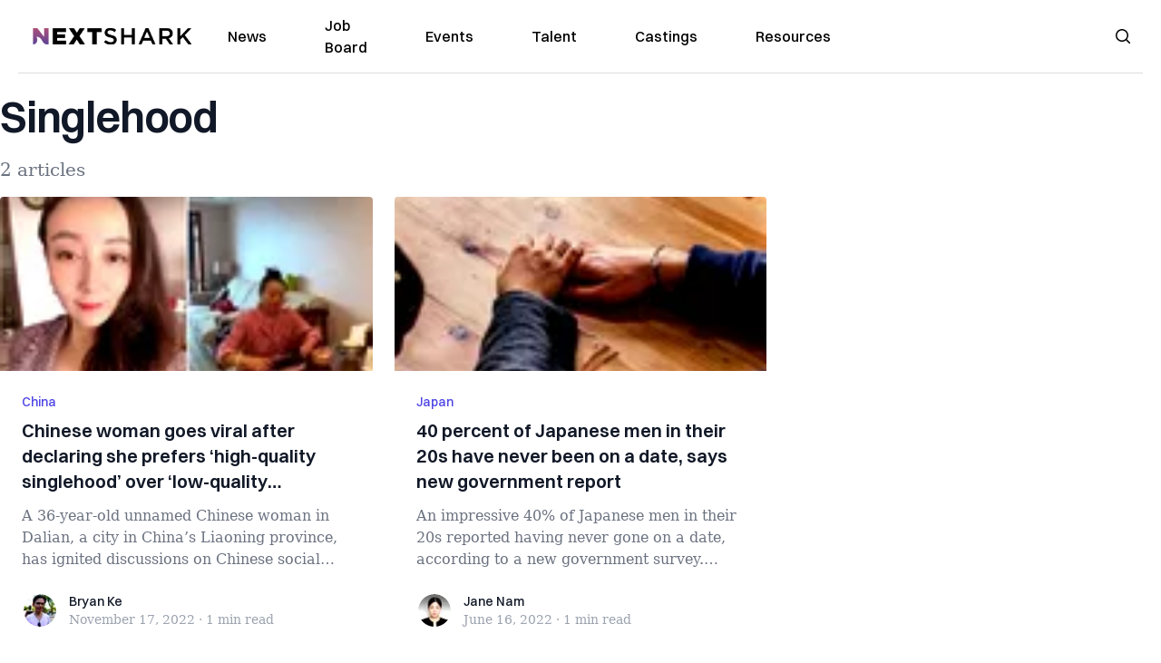

--- FILE ---
content_type: text/html; charset=utf-8
request_url: https://nextshark.com/tag/singlehood
body_size: 10753
content:
<!DOCTYPE html><html lang="en"><head><meta charSet="utf-8"/><meta name="viewport" content="width=device-width"/><meta name="msvalidate.01" content="3BE6CD44E7505CE29A57BE466E072B73" class="jsx-1789215954"/><meta name="google-site-verification" content="UA-42416856-1" class="jsx-1789215954"/><link rel="preconnect" href="https://a.pub.network/"/><link rel="preconnect" href="https://b.pub.network/"/><link rel="preconnect" href="https://c.pub.network/"/><link rel="preconnect" href="https://d.pub.network/"/><link rel="preconnect" href="https://c.amazon-adsystem.com"/><link rel="preconnect" href="https://s.amazon-adsystem.com"/><link rel="preconnect" href="https://btloader.com/"/><link rel="preconnect" href="https://api.btloader.com/"/><link rel="preconnect" href="https://confiant-integrations.global.ssl.fastly.net"/><link rel="canonical" href="https://nextshark.com/tag/singlehood"/><meta property="og:locale" content="en_US"/><meta property="og:type" content="article"/><meta property="og:title" content="singlehood Archives"/><meta property="og:url" content="https://nextshark.com/tag/singlehood"/><meta property="og:site_name" content="NextShark"/><meta name="twitter:card" content="summary_large_image"/><meta name="twitter:site" content="@nextshark"/><script type="application/ld+json" class="yoast-schema-graph">{"@context":"https://schema.org","@graph":[{"@type":"CollectionPage","@id":"https://nextshark.com/tag/singlehood","url":"https://nextshark.com/tag/singlehood","name":"singlehood Archives - NextShark","isPartOf":{"@id":"https://nextshark.com/#website"},"breadcrumb":{"@id":"https://nextshark.com/tag/singlehood#breadcrumb"},"inLanguage":"en-US"},{"@type":"BreadcrumbList","@id":"https://nextshark.com/tag/singlehood#breadcrumb","itemListElement":[{"@type":"ListItem","position":1,"name":"Home","item":"https://nextshark.com/"},{"@type":"ListItem","position":2,"name":"singlehood"}]},{"@type":"WebSite","@id":"https://nextshark.com/#website","url":"https://nextshark.com/","name":"NextShark","description":"Asian American News and Asian News","publisher":{"@id":"https://nextshark.com/#organization"},"potentialAction":[{"@type":"SearchAction","target":{"@type":"EntryPoint","urlTemplate":"https://nextshark.com/?s={search_term_string}"},"query-input":{"@type":"PropertyValueSpecification","valueRequired":true,"valueName":"search_term_string"}}],"inLanguage":"en-US"},{"@type":"Organization","@id":"https://nextshark.com/#organization","name":"NextShark","url":"https://nextshark.com/","logo":{"@type":"ImageObject","inLanguage":"en-US","@id":"https://nextshark.com/#/schema/logo/image/","url":"https://data.nextshark.com/wp-content/uploads/2014/08/NextShark_master_logo.png","contentUrl":"https://data.nextshark.com/wp-content/uploads/2014/08/NextShark_master_logo.png","width":525,"height":619,"caption":"NextShark"},"image":{"@id":"https://nextshark.com/#/schema/logo/image/"},"sameAs":["http://www.facebook.com/nextshark","https://x.com/nextshark","http://instagram.com/nextshark"]}]}</script><title>singlehood Archives - NextShark</title><link rel="preload" as="image" imageSrcSet="https://nextshark.b-cdn.net/wp-content/uploads/2022/11/Single-woman-China-770x409.jpg?width=64&amp;auto_optimize=medium&amp;quality=85 64w, https://nextshark.b-cdn.net/wp-content/uploads/2022/11/Single-woman-China-770x409.jpg?width=96&amp;auto_optimize=medium&amp;quality=85 96w, https://nextshark.b-cdn.net/wp-content/uploads/2022/11/Single-woman-China-770x409.jpg?width=128&amp;auto_optimize=medium&amp;quality=85 128w, https://nextshark.b-cdn.net/wp-content/uploads/2022/11/Single-woman-China-770x409.jpg?width=256&amp;auto_optimize=medium&amp;quality=85 256w, https://nextshark.b-cdn.net/wp-content/uploads/2022/11/Single-woman-China-770x409.jpg?width=384&amp;auto_optimize=medium&amp;quality=85 384w, https://nextshark.b-cdn.net/wp-content/uploads/2022/11/Single-woman-China-770x409.jpg?width=640&amp;auto_optimize=medium&amp;quality=85 640w, https://nextshark.b-cdn.net/wp-content/uploads/2022/11/Single-woman-China-770x409.jpg?width=768&amp;auto_optimize=medium&amp;quality=85 768w, https://nextshark.b-cdn.net/wp-content/uploads/2022/11/Single-woman-China-770x409.jpg?width=1024&amp;auto_optimize=medium&amp;quality=85 1024w, https://nextshark.b-cdn.net/wp-content/uploads/2022/11/Single-woman-China-770x409.jpg?width=1280&amp;auto_optimize=medium&amp;quality=85 1280w, https://nextshark.b-cdn.net/wp-content/uploads/2022/11/Single-woman-China-770x409.jpg?width=1536&amp;auto_optimize=medium&amp;quality=85 1536w" imageSizes="(max-width: 640px) 40vw, (max-width: 768px) 35vw, (max-width: 1024px) 15vw, 10vw" fetchPriority="high"/><link rel="preload" as="image" imageSrcSet="https://nextshark.b-cdn.net/wp-content/uploads/2022/06/JAPANESESINGLEMEN-770x409.png?width=64&amp;auto_optimize=medium&amp;quality=85 64w, https://nextshark.b-cdn.net/wp-content/uploads/2022/06/JAPANESESINGLEMEN-770x409.png?width=96&amp;auto_optimize=medium&amp;quality=85 96w, https://nextshark.b-cdn.net/wp-content/uploads/2022/06/JAPANESESINGLEMEN-770x409.png?width=128&amp;auto_optimize=medium&amp;quality=85 128w, https://nextshark.b-cdn.net/wp-content/uploads/2022/06/JAPANESESINGLEMEN-770x409.png?width=256&amp;auto_optimize=medium&amp;quality=85 256w, https://nextshark.b-cdn.net/wp-content/uploads/2022/06/JAPANESESINGLEMEN-770x409.png?width=384&amp;auto_optimize=medium&amp;quality=85 384w, https://nextshark.b-cdn.net/wp-content/uploads/2022/06/JAPANESESINGLEMEN-770x409.png?width=640&amp;auto_optimize=medium&amp;quality=85 640w, https://nextshark.b-cdn.net/wp-content/uploads/2022/06/JAPANESESINGLEMEN-770x409.png?width=768&amp;auto_optimize=medium&amp;quality=85 768w, https://nextshark.b-cdn.net/wp-content/uploads/2022/06/JAPANESESINGLEMEN-770x409.png?width=1024&amp;auto_optimize=medium&amp;quality=85 1024w, https://nextshark.b-cdn.net/wp-content/uploads/2022/06/JAPANESESINGLEMEN-770x409.png?width=1280&amp;auto_optimize=medium&amp;quality=85 1280w, https://nextshark.b-cdn.net/wp-content/uploads/2022/06/JAPANESESINGLEMEN-770x409.png?width=1536&amp;auto_optimize=medium&amp;quality=85 1536w" imageSizes="(max-width: 640px) 40vw, (max-width: 768px) 35vw, (max-width: 1024px) 15vw, 10vw" fetchPriority="high"/><meta name="next-head-count" content="25"/><script type="text/partytown">
                (function(c,l,a,r,i,t,y){
                    c[a]=c[a]||function(){(c[a].q=c[a].q||[]).push(arguments)};
                    t=l.createElement(r);t.async=1;t.src="https://www.clarity.ms/tag/"+i;
                    y=l.getElementsByTagName(r)[0];y.parentNode.insertBefore(t,y);
                })(window, document, "clarity", "script", "hjysgmp5fb");
              </script><link href="https://fonts.cdnfonts.com/css/switzer" rel="stylesheet"/><link rel="preload" href="/_next/static/media/7108afb8b1381ad1-s.p.woff2" as="font" type="font/woff2" crossorigin="anonymous" data-next-font="size-adjust"/><link rel="preload" href="/_next/static/media/9e82d62334b205f4-s.p.woff2" as="font" type="font/woff2" crossorigin="anonymous" data-next-font="size-adjust"/><link rel="preload" href="/_next/static/media/4c285fdca692ea22-s.p.woff2" as="font" type="font/woff2" crossorigin="anonymous" data-next-font="size-adjust"/><link rel="preload" href="/_next/static/media/eafabf029ad39a43-s.p.woff2" as="font" type="font/woff2" crossorigin="anonymous" data-next-font="size-adjust"/><link rel="preload" href="/_next/static/media/8888a3826f4a3af4-s.p.woff2" as="font" type="font/woff2" crossorigin="anonymous" data-next-font="size-adjust"/><link rel="preload" href="/_next/static/media/0484562807a97172-s.p.woff2" as="font" type="font/woff2" crossorigin="anonymous" data-next-font="size-adjust"/><link rel="preload" href="/_next/static/media/b957ea75a84b6ea7-s.p.woff2" as="font" type="font/woff2" crossorigin="anonymous" data-next-font="size-adjust"/><link rel="preload" href="/_next/static/media/7db6c35d839a711c-s.p.woff2" as="font" type="font/woff2" crossorigin="anonymous" data-next-font="size-adjust"/><link rel="preload" href="/_next/static/media/6245472ced48d3be-s.p.woff2" as="font" type="font/woff2" crossorigin="anonymous" data-next-font="size-adjust"/><link rel="preload" href="/_next/static/media/b27868729ad8c262-s.p.woff2" as="font" type="font/woff2" crossorigin="anonymous" data-next-font="size-adjust"/><link rel="preload" href="/_next/static/media/7e6a2e30184bb114-s.p.woff2" as="font" type="font/woff2" crossorigin="anonymous" data-next-font="size-adjust"/><link rel="preload" href="/_next/static/css/4d1118f4e30231e5.css" as="style"/><link rel="stylesheet" href="/_next/static/css/4d1118f4e30231e5.css" data-n-g=""/><noscript data-n-css=""></noscript><script defer="" nomodule="" src="/_next/static/chunks/polyfills-c67a75d1b6f99dc8.js"></script><script data-partytown-config="">
            partytown = {
              lib: "/_next/static/~partytown/"
            };
          </script><script data-partytown="">!(function(w,p,f,c){c=w[p]=w[p]||{};c[f]=(c[f]||[])})(window,'partytown','forward');/* Partytown 0.7.6 - MIT builder.io */
!function(t,e,n,i,r,o,a,d,s,c,p,l){function u(){l||(l=1,"/"==(a=(o.lib||"/~partytown/")+(o.debug?"debug/":""))[0]&&(s=e.querySelectorAll('script[type="text/partytown"]'),i!=t?i.dispatchEvent(new CustomEvent("pt1",{detail:t})):(d=setTimeout(f,1e4),e.addEventListener("pt0",w),r?h(1):n.serviceWorker?n.serviceWorker.register(a+(o.swPath||"partytown-sw.js"),{scope:a}).then((function(t){t.active?h():t.installing&&t.installing.addEventListener("statechange",(function(t){"activated"==t.target.state&&h()}))}),console.error):f())))}function h(t){c=e.createElement(t?"script":"iframe"),t||(c.setAttribute("style","display:block;width:0;height:0;border:0;visibility:hidden"),c.setAttribute("aria-hidden",!0)),c.src=a+"partytown-"+(t?"atomics.js?v=0.7.6":"sandbox-sw.html?"+Date.now()),e.body.appendChild(c)}function f(n,r){for(w(),i==t&&(o.forward||[]).map((function(e){delete t[e.split(".")[0]]})),n=0;n<s.length;n++)(r=e.createElement("script")).innerHTML=s[n].innerHTML,e.head.appendChild(r);c&&c.parentNode.removeChild(c)}function w(){clearTimeout(d)}o=t.partytown||{},i==t&&(o.forward||[]).map((function(e){p=t,e.split(".").map((function(e,n,i){p=p[i[n]]=n+1<i.length?"push"==i[n+1]?[]:p[i[n]]||{}:function(){(t._ptf=t._ptf||[]).push(i,arguments)}}))})),"complete"==e.readyState?u():(t.addEventListener("DOMContentLoaded",u),t.addEventListener("load",u))}(window,document,navigator,top,window.crossOriginIsolated);</script><script src="/js/quantcast.js" id="quantcast-consent" type="text/partytown" data-nscript="worker"></script><script src="/js/meta.js" id="meta-pixel" type="text/partytown" data-nscript="worker"></script><script src="https://www.googletagmanager.com/gtag/js?id=UA-42416856-1" id="google-tag-manager" type="text/partytown" data-nscript="worker"></script><script src="/js/gtag.js" id="gtag" type="text/partytown" data-nscript="worker"></script><script src="/_next/static/chunks/webpack-3c1695d98c928cf9.js" defer=""></script><script src="/_next/static/chunks/framework-fee8a7e75612eda8.js" defer=""></script><script src="/_next/static/chunks/main-e7b4337012efd173.js" defer=""></script><script src="/_next/static/chunks/pages/_app-c0b0c5f09df92712.js" defer=""></script><script src="/_next/static/chunks/1664-7246e58924eb0118.js" defer=""></script><script src="/_next/static/chunks/5675-31dd948da88eab78.js" defer=""></script><script src="/_next/static/chunks/3965-1c5ef1af0465649b.js" defer=""></script><script src="/_next/static/chunks/8159-423f613ae9983506.js" defer=""></script><script src="/_next/static/chunks/1460-d04d4ecb98a43e4f.js" defer=""></script><script src="/_next/static/chunks/4920-bdc0f74b6be4ce6c.js" defer=""></script><script src="/_next/static/chunks/5935-0cdbb649965324a8.js" defer=""></script><script src="/_next/static/chunks/8525-c0dbf894eb6fbdc0.js" defer=""></script><script src="/_next/static/chunks/1852-28394e823b258057.js" defer=""></script><script src="/_next/static/chunks/9803-5f42d617dba25474.js" defer=""></script><script src="/_next/static/chunks/5334-682f167465c11757.js" defer=""></script><script src="/_next/static/chunks/9860-3eeec5bf7e8405b2.js" defer=""></script><script src="/_next/static/chunks/6167-c49c6563743bb12b.js" defer=""></script><script src="/_next/static/chunks/9850-36362b4b847eee02.js" defer=""></script><script src="/_next/static/chunks/pages/%5B...uri%5D-096b799c0d582c87.js" defer=""></script><script src="/_next/static/l05lJ48FHlMvRCTUMbE8j/_buildManifest.js" defer=""></script><script src="/_next/static/l05lJ48FHlMvRCTUMbE8j/_ssgManifest.js" defer=""></script><style id="__jsx-1789215954">:root{--font-poppins:'__Poppins_2dbf9b', '__Poppins_Fallback_2dbf9b';--font-dmsans:'__DM_Sans_99eb74', '__DM_Sans_Fallback_99eb74';--font-switzer:'Switzer', sans-serif}</style></head><body><div id="__next"><script>!function(){try{var d=document.documentElement,c=d.classList;c.remove('light','dark');var e=localStorage.getItem('theme');if('system'===e||(!e&&true)){var t='(prefers-color-scheme: dark)',m=window.matchMedia(t);if(m.media!==t||m.matches){d.style.colorScheme = 'dark';c.add('dark')}else{d.style.colorScheme = 'light';c.add('light')}}else if(e){c.add(e|| '')}if(e==='light'||e==='dark')d.style.colorScheme=e}catch(e){}}()</script><noscript><div class="hidden"><img src="//pixel.quantserve.com/pixel/p-T_nHPwjEM4AMW.gif" border="0" height="1" width="1" alt="Quantcast"/><img height="1" width="1" src="https://www.facebook.com/tr?id=192482117963803&amp;ev=PageView&amp;noscript=1"/></div></noscript><div class="/80 sticky top-0 z-50  bg-white/80 backdrop-blur-[5px] backdrop-filter  sc:px-5" data-headlessui-state=""><div class="_max-w-full mx-auto flex items-center justify-center border-b-[1px] border-[#DDDDDD]  "><div class="_flex-none _justify-between flex w-full max-w-7xl items-center px-4 py-4 lg:space-x-10 2xl:max-w-screen-2xl"><div class="_justify-start order-first flex min-h-[18px] w-full md:min-h-[24px] lg:w-[300px] "><span class="sr-only">NextShark</span><a href="/"><img alt="NextShark.com" loading="lazy" width="225" height="24" decoding="async" data-nimg="1" class="h-[18px] w-[171px] md:h-[24px] md:w-[225px]" style="color:transparent" srcSet="/logo.svg?width=256&amp;auto_optimize=medium&amp;quality=85 1x, /logo.svg?width=640&amp;auto_optimize=medium&amp;quality=85 2x" src="/logo.svg?width=640&amp;auto_optimize=medium&amp;quality=85"/></a></div><div class="order-last -my-2 -mr-2 lg:hidden"><button class="_items-center _justify-center inline-flex rounded-md  p-2 text-gray-400 hover:bg-gray-100 hover:text-gray-500 focus:outline-none " type="button" aria-expanded="false" data-headlessui-state=""><span class="sr-only">Open menu</span><svg xmlns="http://www.w3.org/2000/svg" fill="none" viewBox="0 0 24 24" stroke-width="1.5" stroke="currentColor" aria-hidden="true" data-slot="icon" class="h-6 w-6 text-black"><path stroke-linecap="round" stroke-linejoin="round" d="M3.75 6.75h16.5M3.75 12h16.5m-16.5 5.25h16.5"></path></svg></button></div><div class="flex w-full items-center justify-center xl:pr-[160px]"><div class="w-auto"><nav class="hidden flex-1 items-center space-x-16 lg:flex"><a aria-label="link to News" class="text-base font-medium text-black hover:text-gray-900 lg:text-base" href="/">News</a><a aria-label="link to Job Board" class="text-base font-medium text-black hover:text-gray-900 lg:text-base" href="/community/jobs">Job Board</a><a aria-label="link to Events" class="text-base font-medium text-black hover:text-gray-900 lg:text-base" href="/community/events">Events</a><a aria-label="link to Talent" class="text-base font-medium text-black hover:text-gray-900 lg:text-base" href="/community/talent">Talent</a><a aria-label="link to Castings" class="text-base font-medium text-black hover:text-gray-900 lg:text-base" href="/community/castings">Castings</a><a aria-label="link to Resources" class="text-base font-medium text-black hover:text-gray-900 lg:text-base" href="/resources">Resources</a></nav><div hidden="" style="position:fixed;top:1px;left:1px;width:1px;height:0;padding:0;margin:-1px;overflow:hidden;clip:rect(0, 0, 0, 0);white-space:nowrap;border-width:0;display:none"></div></div></div><div class="_space-x-4 justsify-end  flex items-center px-2 pr-5 lg:ml-6 lg:w-[200px]"><div class="mr-2 flex h-[40px] w-full items-center justify-end "><div class="flex w-full justify-end pr-5 md:pr-0"><div></div></div></div></div></div></div></div><div hidden="" style="position:fixed;top:1px;left:1px;width:1px;height:0;padding:0;margin:-1px;overflow:hidden;clip:rect(0, 0, 0, 0);white-space:nowrap;border-width:0;display:none"></div><div class="container mx-auto max-w-7xl px-0 xl:px-0 2xl:max-w-screen-2xl"><div class="_max-w-4xl py-4 sm:py-4 lg:justify-between"><h2 class="pt-2 text-3xl font-semibold tracking-tight text-gray-900 subpixel-antialiased   sm:text-5xl lg:text-5xl">Singlehood</h2><p class="mt-5 hidden text-xl text-gray-500   md:block">2 articles</p></div><div class="relative mx-auto mb-10  max-w-7xl 2xl:max-w-screen-2xl"><div class="mx-auto grid gap-6 md:grid-cols-2 lg:max-w-none lg:grid-cols-3 2xl:grid-cols-4"><div class="card"><div class="flex-shrink-0"><a aria-label="Chinese woman goes viral after declaring she prefers ‘high-quality singlehood’ over ‘low-quality marriage’" href="/chinese-woman-viral-high-quality-singlehood-low-quality-marriage"><img alt="Chinese woman goes viral after declaring she prefers ‘high-quality singlehood’ over ‘low-quality marriage’" fetchPriority="high" width="770" height="410" decoding="async" data-nimg="1" class="h-48 w-full object-cover" style="color:transparent" sizes="(max-width: 640px) 40vw, (max-width: 768px) 35vw, (max-width: 1024px) 15vw, 10vw" srcSet="https://nextshark.b-cdn.net/wp-content/uploads/2022/11/Single-woman-China-770x409.jpg?width=64&amp;auto_optimize=medium&amp;quality=85 64w, https://nextshark.b-cdn.net/wp-content/uploads/2022/11/Single-woman-China-770x409.jpg?width=96&amp;auto_optimize=medium&amp;quality=85 96w, https://nextshark.b-cdn.net/wp-content/uploads/2022/11/Single-woman-China-770x409.jpg?width=128&amp;auto_optimize=medium&amp;quality=85 128w, https://nextshark.b-cdn.net/wp-content/uploads/2022/11/Single-woman-China-770x409.jpg?width=256&amp;auto_optimize=medium&amp;quality=85 256w, https://nextshark.b-cdn.net/wp-content/uploads/2022/11/Single-woman-China-770x409.jpg?width=384&amp;auto_optimize=medium&amp;quality=85 384w, https://nextshark.b-cdn.net/wp-content/uploads/2022/11/Single-woman-China-770x409.jpg?width=640&amp;auto_optimize=medium&amp;quality=85 640w, https://nextshark.b-cdn.net/wp-content/uploads/2022/11/Single-woman-China-770x409.jpg?width=768&amp;auto_optimize=medium&amp;quality=85 768w, https://nextshark.b-cdn.net/wp-content/uploads/2022/11/Single-woman-China-770x409.jpg?width=1024&amp;auto_optimize=medium&amp;quality=85 1024w, https://nextshark.b-cdn.net/wp-content/uploads/2022/11/Single-woman-China-770x409.jpg?width=1280&amp;auto_optimize=medium&amp;quality=85 1280w, https://nextshark.b-cdn.net/wp-content/uploads/2022/11/Single-woman-China-770x409.jpg?width=1536&amp;auto_optimize=medium&amp;quality=85 1536w" src="https://nextshark.b-cdn.net/wp-content/uploads/2022/11/Single-woman-China-770x409.jpg?width=1536&amp;auto_optimize=medium&amp;quality=85"/></a></div><div class="flex flex-1 flex-col justify-between bg-white p-6  "><div class="flex-1"><p class="text-sm font-medium text-indigo-600  "><a class="hover:underline" href="/news/china">China</a></p><a href="/chinese-woman-viral-high-quality-singlehood-low-quality-marriage" class="mt-2 block"><p class="text-xl font-semibold text-gray-900 line-clamp-3   hover:underline">Chinese woman goes viral after declaring she prefers ‘high-quality singlehood’ over ‘low-quality marriage’</p><p class="mt-3 text-base text-gray-500 line-clamp-3  ">
A 36-year-old unnamed Chinese woman in Dalian, a city in China’s Liaoning province, has ignited discussions on Chinese social media after d...</p></a></div><div class="mt-6 flex items-center"><div class="h-10 w-10 flex-shrink-0 overflow-hidden rounded-full border-2 border-white  "><a href="/author/bryanke"><span class="sr-only">Bryan Ke</span><img alt="Bryan Ke" loading="lazy" width="40" height="40" decoding="async" data-nimg="1" class="h-auto w-10 rounded-full" style="color:transparent" sizes="(max-width: 640px) 20px, 25px" srcSet="https://nextshark.b-cdn.net/wp-content/uploads/2021/05/profile.jpg?width=16&amp;auto_optimize=medium&amp;quality=85 16w, https://nextshark.b-cdn.net/wp-content/uploads/2021/05/profile.jpg?width=32&amp;auto_optimize=medium&amp;quality=85 32w, https://nextshark.b-cdn.net/wp-content/uploads/2021/05/profile.jpg?width=48&amp;auto_optimize=medium&amp;quality=85 48w, https://nextshark.b-cdn.net/wp-content/uploads/2021/05/profile.jpg?width=64&amp;auto_optimize=medium&amp;quality=85 64w, https://nextshark.b-cdn.net/wp-content/uploads/2021/05/profile.jpg?width=96&amp;auto_optimize=medium&amp;quality=85 96w, https://nextshark.b-cdn.net/wp-content/uploads/2021/05/profile.jpg?width=128&amp;auto_optimize=medium&amp;quality=85 128w, https://nextshark.b-cdn.net/wp-content/uploads/2021/05/profile.jpg?width=256&amp;auto_optimize=medium&amp;quality=85 256w, https://nextshark.b-cdn.net/wp-content/uploads/2021/05/profile.jpg?width=384&amp;auto_optimize=medium&amp;quality=85 384w, https://nextshark.b-cdn.net/wp-content/uploads/2021/05/profile.jpg?width=640&amp;auto_optimize=medium&amp;quality=85 640w, https://nextshark.b-cdn.net/wp-content/uploads/2021/05/profile.jpg?width=768&amp;auto_optimize=medium&amp;quality=85 768w, https://nextshark.b-cdn.net/wp-content/uploads/2021/05/profile.jpg?width=1024&amp;auto_optimize=medium&amp;quality=85 1024w, https://nextshark.b-cdn.net/wp-content/uploads/2021/05/profile.jpg?width=1280&amp;auto_optimize=medium&amp;quality=85 1280w, https://nextshark.b-cdn.net/wp-content/uploads/2021/05/profile.jpg?width=1536&amp;auto_optimize=medium&amp;quality=85 1536w" src="https://nextshark.b-cdn.net/wp-content/uploads/2021/05/profile.jpg?width=1536&amp;auto_optimize=medium&amp;quality=85"/></a></div><div class="ml-3"><p class="text-sm font-medium text-gray-900  "><a href="/author/bryanke" class="hover:underline">Bryan Ke</a></p><div class="flex space-x-1 text-sm text-gray-400  "><time dateTime="2020-02-12">November 17, 2022</time><span aria-hidden="true">·</span><span>1 min<!-- --> read</span></div></div></div></div></div><div class="card"><div class="flex-shrink-0"><a aria-label="40 percent of Japanese men in their 20s have never been on a date, says new government report" href="/japanese-men-not-dating-government-survey"><img alt="40 percent of Japanese men in their 20s have never been on a date, says new government report" fetchPriority="high" width="770" height="410" decoding="async" data-nimg="1" class="h-48 w-full object-cover" style="color:transparent" sizes="(max-width: 640px) 40vw, (max-width: 768px) 35vw, (max-width: 1024px) 15vw, 10vw" srcSet="https://nextshark.b-cdn.net/wp-content/uploads/2022/06/JAPANESESINGLEMEN-770x409.png?width=64&amp;auto_optimize=medium&amp;quality=85 64w, https://nextshark.b-cdn.net/wp-content/uploads/2022/06/JAPANESESINGLEMEN-770x409.png?width=96&amp;auto_optimize=medium&amp;quality=85 96w, https://nextshark.b-cdn.net/wp-content/uploads/2022/06/JAPANESESINGLEMEN-770x409.png?width=128&amp;auto_optimize=medium&amp;quality=85 128w, https://nextshark.b-cdn.net/wp-content/uploads/2022/06/JAPANESESINGLEMEN-770x409.png?width=256&amp;auto_optimize=medium&amp;quality=85 256w, https://nextshark.b-cdn.net/wp-content/uploads/2022/06/JAPANESESINGLEMEN-770x409.png?width=384&amp;auto_optimize=medium&amp;quality=85 384w, https://nextshark.b-cdn.net/wp-content/uploads/2022/06/JAPANESESINGLEMEN-770x409.png?width=640&amp;auto_optimize=medium&amp;quality=85 640w, https://nextshark.b-cdn.net/wp-content/uploads/2022/06/JAPANESESINGLEMEN-770x409.png?width=768&amp;auto_optimize=medium&amp;quality=85 768w, https://nextshark.b-cdn.net/wp-content/uploads/2022/06/JAPANESESINGLEMEN-770x409.png?width=1024&amp;auto_optimize=medium&amp;quality=85 1024w, https://nextshark.b-cdn.net/wp-content/uploads/2022/06/JAPANESESINGLEMEN-770x409.png?width=1280&amp;auto_optimize=medium&amp;quality=85 1280w, https://nextshark.b-cdn.net/wp-content/uploads/2022/06/JAPANESESINGLEMEN-770x409.png?width=1536&amp;auto_optimize=medium&amp;quality=85 1536w" src="https://nextshark.b-cdn.net/wp-content/uploads/2022/06/JAPANESESINGLEMEN-770x409.png?width=1536&amp;auto_optimize=medium&amp;quality=85"/></a></div><div class="flex flex-1 flex-col justify-between bg-white p-6  "><div class="flex-1"><p class="text-sm font-medium text-indigo-600  "><a class="hover:underline" href="/news/jp">Japan</a></p><a href="/japanese-men-not-dating-government-survey" class="mt-2 block"><p class="text-xl font-semibold text-gray-900 line-clamp-3   hover:underline">40 percent of Japanese men in their 20s have never been on a date, says new government report</p><p class="mt-3 text-base text-gray-500 line-clamp-3  ">
An impressive 40% of Japanese men in their 20s reported having never gone on a date, according to a new government survey.

Women in their ...</p></a></div><div class="mt-6 flex items-center"><div class="h-10 w-10 flex-shrink-0 overflow-hidden rounded-full border-2 border-white  "><a href="/author/janenam"><span class="sr-only">Jane Nam</span><img alt="Jane Nam" loading="lazy" width="40" height="40" decoding="async" data-nimg="1" class="h-auto w-10 rounded-full" style="color:transparent" sizes="(max-width: 640px) 20px, 25px" srcSet="https://nextshark.b-cdn.net/wp-content/uploads/2022/02/Professional-Pic-e1645212155907.jpg?width=16&amp;auto_optimize=medium&amp;quality=85 16w, https://nextshark.b-cdn.net/wp-content/uploads/2022/02/Professional-Pic-e1645212155907.jpg?width=32&amp;auto_optimize=medium&amp;quality=85 32w, https://nextshark.b-cdn.net/wp-content/uploads/2022/02/Professional-Pic-e1645212155907.jpg?width=48&amp;auto_optimize=medium&amp;quality=85 48w, https://nextshark.b-cdn.net/wp-content/uploads/2022/02/Professional-Pic-e1645212155907.jpg?width=64&amp;auto_optimize=medium&amp;quality=85 64w, https://nextshark.b-cdn.net/wp-content/uploads/2022/02/Professional-Pic-e1645212155907.jpg?width=96&amp;auto_optimize=medium&amp;quality=85 96w, https://nextshark.b-cdn.net/wp-content/uploads/2022/02/Professional-Pic-e1645212155907.jpg?width=128&amp;auto_optimize=medium&amp;quality=85 128w, https://nextshark.b-cdn.net/wp-content/uploads/2022/02/Professional-Pic-e1645212155907.jpg?width=256&amp;auto_optimize=medium&amp;quality=85 256w, https://nextshark.b-cdn.net/wp-content/uploads/2022/02/Professional-Pic-e1645212155907.jpg?width=384&amp;auto_optimize=medium&amp;quality=85 384w, https://nextshark.b-cdn.net/wp-content/uploads/2022/02/Professional-Pic-e1645212155907.jpg?width=640&amp;auto_optimize=medium&amp;quality=85 640w, https://nextshark.b-cdn.net/wp-content/uploads/2022/02/Professional-Pic-e1645212155907.jpg?width=768&amp;auto_optimize=medium&amp;quality=85 768w, https://nextshark.b-cdn.net/wp-content/uploads/2022/02/Professional-Pic-e1645212155907.jpg?width=1024&amp;auto_optimize=medium&amp;quality=85 1024w, https://nextshark.b-cdn.net/wp-content/uploads/2022/02/Professional-Pic-e1645212155907.jpg?width=1280&amp;auto_optimize=medium&amp;quality=85 1280w, https://nextshark.b-cdn.net/wp-content/uploads/2022/02/Professional-Pic-e1645212155907.jpg?width=1536&amp;auto_optimize=medium&amp;quality=85 1536w" src="https://nextshark.b-cdn.net/wp-content/uploads/2022/02/Professional-Pic-e1645212155907.jpg?width=1536&amp;auto_optimize=medium&amp;quality=85"/></a></div><div class="ml-3"><p class="text-sm font-medium text-gray-900  "><a href="/author/janenam" class="hover:underline">Jane Nam</a></p><div class="flex space-x-1 text-sm text-gray-400  "><time dateTime="2020-02-12">June 16, 2022</time><span aria-hidden="true">·</span><span>1 min<!-- --> read</span></div></div></div></div></div></div></div></div><div class="bg-[#FAFAFA] py-[30px] md:py-[55px]"><div class="px-5 lg:container sc:px-10 2xl:px-10"><div class="mb-5 flex flex-col lg:flex-row lg:space-x-5 lg:border-b"><div class="lg:w-3/12"><div class="mb-5 hidden lg:block"><a href="/"><img alt="NextShark.com" loading="lazy" width="190" height="45" decoding="async" data-nimg="1" class="h-[45px] w-[190px] sm:h-5" style="color:transparent" srcSet="/nextshark_logo_v3.svg?width=256&amp;auto_optimize=medium&amp;quality=85 1x, /nextshark_logo_v3.svg?width=384&amp;auto_optimize=medium&amp;quality=85 2x" src="/nextshark_logo_v3.svg?width=384&amp;auto_optimize=medium&amp;quality=85"/></a></div><div class="mb-5 flex flex-wrap gap-2 pr-8 text-[20px] font-medium leading-8 text-black lg:mb-0 lg:flex-col lg:gap-0 lg:text-[28px] lg:font-semibold"><div>Your leading</div><div>Asian American</div><div>news source</div></div><div class="mb-10 lg:hidden"><a class="category-gradient" href="/download/mobile">Download Our App →</a></div></div><div class="flex w-full flex-col lg:w-9/12 lg:flex-row"><div class="mb-5 flex w-full text-slategray lg:w-7/12"><div class="flex-1"><div class="flex items-center justify-between pb-5 font-semibold text-black lg:mb-5 lg:block lg:pb-0 lg:pb-0">About</div><div class="font-medium text-v2gray lg:block"><ul><li class="mb-3"><a class="hover:text-black" href="/about">About NextShark</a></li><li class="mb-3"><a class="hover:text-black" href="/support-nextshark-make-a-contribution">Donate</a></li><li class="mb-3"><a class="hover:text-black" href="/contact">Contact</a></li><li class="mb-3"><a class="hover:text-black" href="/privacy">Privacy Policy</a></li><li class="mb-3"><a class="hover:text-black" href="/terms-and-conditions">Terms &amp; Conditions</a></li></ul></div></div><div class="flex-1"><div class="flex items-center justify-between pb-5  font-semibold text-black lg:mb-5 lg:block lg:pb-0 lg:pb-0 lg:pt-0">Follow us</div><div class="font-medium text-v2gray lg:block"><ul><li class="mb-3"><a target="_blank" rel="nofollow" class="hover:text-black" href="https://www.instagram.com/nextshark">Instagram</a></li><li class="mb-3"><a target="_blank" rel="nofollow" class="hover:text-black" href="https://x.com/NextShark">Twitter X</a></li><li class="mb-3"><a target="_blank" rel="nofollow" class="hover:text-black" href="https://www.whatsapp.com/channel/0029Vad0ylfAInPoe9bwH636">WhatsApp</a></li><li class="mb-3"><a target="_blank" rel="nofollow" class="hover:text-black" href="https://www.facebook.com/NextShark">Facebook</a></li><li class="mb-3"><a target="_blank" rel="nofollow" class="hover:text-black" href="https://www.linkedin.com/company/nextshark/">Linkedin</a></li></ul></div></div></div><div class="hidden lg:block lg:w-5/12"><div class="mb-5 hidden text-[14px] font-semibold text-[#3b3b3b] lg:block"><p>Don’t miss out on the latest news by signing up for Sharkbites.</p></div><form class="w-full text-[16px] lg:text-[12px]"><div class=""><input type="email" placeholder="Email address" aria-label="email address" class="w-full rounded-tl-lg rounded-tr-lg py-3 text-xs" style="border:1px solid #000000"/><button type="submit" aria-label="signup button" class="w-full rounded-bl-lg rounded-br-lg py-3 text-xs text-white bg-black">Subscribe Me</button></div></form><div class="mb-6 mt-3 text-xs text-[#797979]">By subscribing, you agree to our <a class="underline" href="/terms-and-conditions">Terms of Use </a>and<!-- --> <a class="underline" href="/privacy">Privacy Policy</a>.</div><div class="mb-5"><div class="mb-5 font-medium text-black">Download Our App</div><div class="flex gap-x-5"><div class="flex-1"><a target="_blank" rel="nofollow" href="https://apps.apple.com/in/app/nextshark/id1460227108"><img alt="App Store Download" loading="lazy" width="89" height="26" decoding="async" data-nimg="1" class=" w-full" style="color:transparent" srcSet="/SVG/app-store-download.svg?width=96&amp;auto_optimize=medium&amp;quality=85 1x, /SVG/app-store-download.svg?width=256&amp;auto_optimize=medium&amp;quality=85 2x" src="/SVG/app-store-download.svg?width=256&amp;auto_optimize=medium&amp;quality=85"/></a></div><div class="flex-1"><a target="_blank" rel="nofollow" href="https://play.google.com/store/apps/details?id=com.nextshark"><img alt="Google Play Download" loading="lazy" width="89" height="26" decoding="async" data-nimg="1" class=" w-full" style="color:transparent" srcSet="/SVG/google-play-download.svg?width=96&amp;auto_optimize=medium&amp;quality=85 1x, /SVG/google-play-download.svg?width=256&amp;auto_optimize=medium&amp;quality=85 2x" src="/SVG/google-play-download.svg?width=256&amp;auto_optimize=medium&amp;quality=85"/></a></div></div></div></div></div></div><div class="mb-3 block lg:hidden"><a href="/"><img alt="NextShark.com" loading="lazy" width="190" height="45" decoding="async" data-nimg="1" class="h-[45px] w-[190px] sm:h-5" style="color:transparent" srcSet="/nextshark_logo_v3.svg?width=256&amp;auto_optimize=medium&amp;quality=85 1x, /nextshark_logo_v3.svg?width=384&amp;auto_optimize=medium&amp;quality=85 2x" src="/nextshark_logo_v3.svg?width=384&amp;auto_optimize=medium&amp;quality=85"/></a></div><div class="flex flex-col justify-center gap-1 text-sm text-[#797979] lg:flex-row lg:gap-2"><div>© 2024 NextShark, Inc. All rights reserved.</div><div class="flex gap-2"><div class="hidden lg:block">|</div><div><a class="hover:text-black" href="/terms-and-conditions">Terms &amp; Conditions</a></div><div>|</div><div><a class="hover:text-black" href="/privacy">Privacy Policy</a></div><div>|</div><div><a class="hover:text-black" href="/support-nextshark-make-a-contribution">Donate</a></div></div></div></div></div><style>
#nprogress {
  pointer-events: none;
}

#nprogress .bar {
  background: #9b4e80;

  position: fixed;
  z-index: 99999;
  top: 0;
  left: 0;

  width: 100%;
  height: 4px;
}

/* Fancy blur effect */
#nprogress .peg {
  display: block;
  position: absolute;
  right: 0px;
  width: 100px;
  height: 100%;
  box-shadow: 0 0 10px #9b4e80, 0 0 5px #9b4e80;
  opacity: 1.0;

  -webkit-transform: rotate(3deg) translate(0px, -4px);
      -ms-transform: rotate(3deg) translate(0px, -4px);
          transform: rotate(3deg) translate(0px, -4px);
}

/* Remove these to get rid of the spinner */
#nprogress .spinner {
  display: block;
  position: fixed;
  z-index: 1031;
  top: 15px;
  bottom: auto;
  right: 15px;
  left: auto;
}

#nprogress .spinner-icon {
  width: 18px;
  height: 18px;
  box-sizing: border-box;

  border: solid 2px transparent;
  border-top-color: #9b4e80;
  border-left-color: #9b4e80;
  border-radius: 50%;

  -webkit-animation: nprogress-spinner 400ms linear infinite;
          animation: nprogress-spinner 400ms linear infinite;
}

.nprogress-custom-parent {
  overflow: hidden;
  position: relative;
}

.nprogress-custom-parent #nprogress .spinner,
.nprogress-custom-parent #nprogress .bar {
  position: absolute;
}

@-webkit-keyframes nprogress-spinner {
  0%   { -webkit-transform: rotate(0deg); }
  100% { -webkit-transform: rotate(360deg); }
}
@keyframes nprogress-spinner {
  0%   { transform: rotate(0deg); }
  100% { transform: rotate(360deg); }
}
</style></div><script id="__NEXT_DATA__" type="application/json">{"props":{"pageProps":{"menuItems":[{"__typename":"MenuItem","key":"cG9zdDoxMDIwMDY0Ng==","parentId":null,"title":"Community Spotlight","url":"https://nextshark.com/community","uri":"/community","connectedNode":null,"children":[]},{"__typename":"MenuItem","key":"cG9zdDoxMDIwMDY0NA==","parentId":null,"title":"Resources","url":"https://nextshark.com/resources","uri":"/resources","connectedNode":null,"children":[]},{"__typename":"MenuItem","key":"cG9zdDoxMDIwMDY4MQ==","parentId":null,"title":"Newsletter","url":"https://nextshark.com/sharkbites-newsletter","uri":"/sharkbites-newsletter","connectedNode":null,"children":[]},{"__typename":"MenuItem","key":"cG9zdDoxMDIwMDY2NQ==","parentId":null,"title":"News","url":"https://nextshark.com/news","uri":"/news","connectedNode":{"__typename":"MenuItemToMenuItemLinkableConnectionEdge","node":{"__typename":"Category","categoryId":10}},"children":[{"__typename":"MenuItem","key":"cG9zdDoxMDIwMDY2OA==","parentId":"cG9zdDoxMDIwMDY2NQ==","title":"San Francisco","url":"https://nextshark.com/news/san-francisco","uri":"/news/san-francisco","connectedNode":{"__typename":"MenuItemToMenuItemLinkableConnectionEdge","node":{"__typename":"Category","categoryId":147833}},"children":[]},{"__typename":"MenuItem","key":"cG9zdDoxMDIwMDY2OQ==","parentId":"cG9zdDoxMDIwMDY2NQ==","title":"Los Angeles","url":"https://nextshark.com/news/los-angeles","uri":"/news/los-angeles","connectedNode":{"__typename":"MenuItemToMenuItemLinkableConnectionEdge","node":{"__typename":"Category","categoryId":147834}},"children":[]},{"__typename":"MenuItem","key":"cG9zdDoxMDIwMDY2Ng==","parentId":"cG9zdDoxMDIwMDY2NQ==","title":"New York","url":"https://nextshark.com/news/new-york","uri":"/news/new-york","connectedNode":{"__typename":"MenuItemToMenuItemLinkableConnectionEdge","node":{"__typename":"Category","categoryId":147835}},"children":[]},{"__typename":"MenuItem","key":"cG9zdDoxMDIwMDY2Nw==","parentId":"cG9zdDoxMDIwMDY2NQ==","title":"Orange County","url":"https://nextshark.com/news/orange-county","uri":"/news/orange-county","connectedNode":{"__typename":"MenuItemToMenuItemLinkableConnectionEdge","node":{"__typename":"Category","categoryId":147836}},"children":[]},{"__typename":"MenuItem","key":"cG9zdDoxMDIwMDY3MQ==","parentId":"cG9zdDoxMDIwMDY2NQ==","title":"Canada","url":"https://nextshark.com/news/canada","uri":"/news/canada","connectedNode":{"__typename":"MenuItemToMenuItemLinkableConnectionEdge","node":{"__typename":"Category","categoryId":147837}},"children":[]},{"__typename":"MenuItem","key":"cG9zdDoxMDIwMDY3Mw==","parentId":"cG9zdDoxMDIwMDY2NQ==","title":"World","url":"https://nextshark.com/news/world","uri":"/news/world","connectedNode":{"__typename":"MenuItemToMenuItemLinkableConnectionEdge","node":{"__typename":"Category","categoryId":42}},"children":[]}],"posts":{"__typename":"RootQueryToPostConnection","nodes":[{"__typename":"Post","id":"cG9zdDoxMDI0MTk2NA==","date":"2026-01-23T09:03:25","title":"FBI renews search for fugitive in 1991 Boston Chinatown Massacre","uri":"/fbi-renews-search-boston-chinatown-massacre"},{"__typename":"Post","id":"cG9zdDoxMDI0MTk1OA==","date":"2026-01-23T09:02:39","title":"ICE just forced an Asian US citizen in his underwear out of his Minnesota home at gunpoint. You could be next","uri":"/ice-door-to-door-operations-minnesota"},{"__typename":"Post","id":"cG9zdDoxMDI0MTk0NQ==","date":"2026-01-23T09:02:05","title":"ICE uses Japanese American internment era law to prosecute immigrants in Alabama","uri":"/ice-japanese-internment-law-immigrants-alabama"}]}}],"node":{"__typename":"Tag","id":"dGVybToxNTEwMzU=","uri":"/tag/singlehood","name":"singlehood","slug":"singlehood","count":2,"seo":{"__typename":"TaxonomySEO","breadcrumbs":[{"__typename":"SEOPostTypeBreadcrumbs","text":"Home","url":"https://nextshark.com/"},{"__typename":"SEOPostTypeBreadcrumbs","text":"singlehood","url":"https://nextshark.com/tag/singlehood"}],"canonical":"https://nextshark.com/tag/singlehood","title":"singlehood Archives - NextShark","metaDesc":"","fullHead":"\u003c!-- This site is optimized with the Yoast SEO Premium plugin v22.7 (Yoast SEO v25.6) - https://yoast.com/wordpress/plugins/seo/ --\u003e\n\u003ctitle\u003esinglehood Archives - NextShark\u003c/title\u003e\n\u003clink rel=\"canonical\" href=\"https://nextshark.com/tag/singlehood\" /\u003e\n\u003cmeta property=\"og:locale\" content=\"en_US\" /\u003e\n\u003cmeta property=\"og:type\" content=\"article\" /\u003e\n\u003cmeta property=\"og:title\" content=\"singlehood Archives\" /\u003e\n\u003cmeta property=\"og:url\" content=\"https://nextshark.com/tag/singlehood\" /\u003e\n\u003cmeta property=\"og:site_name\" content=\"NextShark\" /\u003e\n\u003cmeta name=\"twitter:card\" content=\"summary_large_image\" /\u003e\n\u003cmeta name=\"twitter:site\" content=\"@nextshark\" /\u003e\n\u003cscript type=\"application/ld+json\" class=\"yoast-schema-graph\"\u003e{\"@context\":\"https://schema.org\",\"@graph\":[{\"@type\":\"CollectionPage\",\"@id\":\"https://nextshark.com/tag/singlehood\",\"url\":\"https://nextshark.com/tag/singlehood\",\"name\":\"singlehood Archives - NextShark\",\"isPartOf\":{\"@id\":\"https://nextshark.com/#website\"},\"breadcrumb\":{\"@id\":\"https://nextshark.com/tag/singlehood#breadcrumb\"},\"inLanguage\":\"en-US\"},{\"@type\":\"BreadcrumbList\",\"@id\":\"https://nextshark.com/tag/singlehood#breadcrumb\",\"itemListElement\":[{\"@type\":\"ListItem\",\"position\":1,\"name\":\"Home\",\"item\":\"https://nextshark.com/\"},{\"@type\":\"ListItem\",\"position\":2,\"name\":\"singlehood\"}]},{\"@type\":\"WebSite\",\"@id\":\"https://nextshark.com/#website\",\"url\":\"https://nextshark.com/\",\"name\":\"NextShark\",\"description\":\"Asian American News and Asian News\",\"publisher\":{\"@id\":\"https://nextshark.com/#organization\"},\"potentialAction\":[{\"@type\":\"SearchAction\",\"target\":{\"@type\":\"EntryPoint\",\"urlTemplate\":\"https://nextshark.com/?s={search_term_string}\"},\"query-input\":{\"@type\":\"PropertyValueSpecification\",\"valueRequired\":true,\"valueName\":\"search_term_string\"}}],\"inLanguage\":\"en-US\"},{\"@type\":\"Organization\",\"@id\":\"https://nextshark.com/#organization\",\"name\":\"NextShark\",\"url\":\"https://nextshark.com/\",\"logo\":{\"@type\":\"ImageObject\",\"inLanguage\":\"en-US\",\"@id\":\"https://nextshark.com/#/schema/logo/image/\",\"url\":\"https://data.nextshark.com/wp-content/uploads/2014/08/NextShark_master_logo.png\",\"contentUrl\":\"https://data.nextshark.com/wp-content/uploads/2014/08/NextShark_master_logo.png\",\"width\":525,\"height\":619,\"caption\":\"NextShark\"},\"image\":{\"@id\":\"https://nextshark.com/#/schema/logo/image/\"},\"sameAs\":[\"http://www.facebook.com/nextshark\",\"https://x.com/nextshark\",\"http://instagram.com/nextshark\"]}]}\u003c/script\u003e\n\u003c!-- / Yoast SEO Premium plugin. --\u003e"},"posts":{"__typename":"TagToPostConnection","nodes":[{"__typename":"Post","author":{"__typename":"NodeWithAuthorToUserConnectionEdge","node":{"__typename":"User","avatar":{"__typename":"Avatar","url":"https://data.nextshark.com/wp-content/uploads/2021/05/profile.jpg"},"name":"Bryan Ke","uri":"/author/bryanke"}},"categories":{"__typename":"PostToCategoryConnection","nodes":[{"__typename":"Category","uri":"/news/china","name":"China"}]},"excerpt":"\nA 36-year-old unnamed Chinese woman in Dalian, a city in China’s Liaoning province, has ignited discussions on Chinese social media after declaring that she would prefer “high-quality singlehood” over “low-quality marriage.”\n\n“I think nowadays women are no longer living in the age of depending on men in marriage, so I find my way to live my life,” she says in the now-viral video shared by Star Video.\n\nHer story has reportedly garnered over 270,000 views and more than 27,000 comments from social media users.\n\nA Chinese woman has gone viral after declaring that she prefers “high-quality singlehood” over “low-quality marriage.\u0026#8221;\nThe 36-year-old unnamed woman, who lives alone in her home in Dalian, a city in China’s Liaoning province, said she would rather live alone and be independent than commit to a relationship for the sake of getting married.\n","uri":"/chinese-woman-viral-high-quality-singlehood-low-quality-marriage","title":"Chinese woman goes viral after declaring she prefers ‘high-quality singlehood’ over ‘low-quality marriage’","date":"2022-11-17T07:18:22","featuredImage":{"__typename":"NodeWithFeaturedImageToMediaItemConnectionEdge","node":{"__typename":"MediaItem","sourceUrl":"https://data.nextshark.com/wp-content/uploads/2022/11/Single-woman-China-770x409.jpg"}}},{"__typename":"Post","author":{"__typename":"NodeWithAuthorToUserConnectionEdge","node":{"__typename":"User","avatar":{"__typename":"Avatar","url":"https://data.nextshark.com/wp-content/uploads/2022/02/Professional-Pic-e1645212155907.jpg"},"name":"Jane Nam","uri":"/author/janenam"}},"categories":{"__typename":"PostToCategoryConnection","nodes":[{"__typename":"Category","uri":"/news/jp","name":"Japan"}]},"excerpt":"\nAn impressive 40% of Japanese men in their 20s reported having never gone on a date, according to a new government survey.\n\nWomen in their 20s reported a high but significantly lower number, with 25% reporting they had never been on at least one date.\n\nWhile businesses have seemingly adapted to the singlehood phenomenon, such as offering solo dining spaces in restaurants, the government appears far more alarmed by the dropping marriage rates, sponsoring campaigns to encourage unions.\n\nIn the same report, one in four Japanese singles in their 30s — irrespective of gender — reported having no desire to get married, citing freedom as the main reason.\n\nJapan’s birth rates continue to plummet, with the country hitting a record low in 2021 for the sixth year in a row with 811,604 births.\n\nAn impressive 40% of Japanese men in their 20s reported having never gone on a date, according to a new government survey.\nIn a 350-page white paper on gender equality published this month by Japan’s Cabinet Office, authorities surveyed 20,000 people from various age groups on questions related to marriage and income.\n","uri":"/japanese-men-not-dating-government-survey","title":"40 percent of Japanese men in their 20s have never been on a date, says new government report","date":"2022-06-16T14:00:55","featuredImage":{"__typename":"NodeWithFeaturedImageToMediaItemConnectionEdge","node":{"__typename":"MediaItem","sourceUrl":"https://data.nextshark.com/wp-content/uploads/2022/06/JAPANESESINGLEMEN-770x409.png"}}}],"pageInfo":{"__typename":"TagToPostConnectionPageInfo","hasNextPage":false,"endCursor":"YXJyYXljb25uZWN0aW9uOjEwMTY1NzUx"}}},"latestNewsletter":{"title":"NextShark Events: Mental Health Summit 5/29","date":"2025-05-21T19:05:22+00:00","uri":"sharkbites-archive/bite/4e0bdd4450-nextshark-events-mental-health-summit-529"}},"__N_SSG":true},"page":"/[...uri]","query":{"uri":["tag","singlehood"]},"buildId":"l05lJ48FHlMvRCTUMbE8j","isFallback":false,"isExperimentalCompile":false,"gsp":true,"scriptLoader":[]}</script><script defer src="https://static.cloudflareinsights.com/beacon.min.js/vcd15cbe7772f49c399c6a5babf22c1241717689176015" integrity="sha512-ZpsOmlRQV6y907TI0dKBHq9Md29nnaEIPlkf84rnaERnq6zvWvPUqr2ft8M1aS28oN72PdrCzSjY4U6VaAw1EQ==" data-cf-beacon='{"version":"2024.11.0","token":"e0eb1ab15c6542fe9a97969968f002fe","server_timing":{"name":{"cfCacheStatus":true,"cfEdge":true,"cfExtPri":true,"cfL4":true,"cfOrigin":true,"cfSpeedBrain":true},"location_startswith":null}}' crossorigin="anonymous"></script>
<script>(function(){function c(){var b=a.contentDocument||a.contentWindow.document;if(b){var d=b.createElement('script');d.innerHTML="window.__CF$cv$params={r:'9c5132b5db4aefe9',t:'MTc2OTYxMDczNQ=='};var a=document.createElement('script');a.src='/cdn-cgi/challenge-platform/scripts/jsd/main.js';document.getElementsByTagName('head')[0].appendChild(a);";b.getElementsByTagName('head')[0].appendChild(d)}}if(document.body){var a=document.createElement('iframe');a.height=1;a.width=1;a.style.position='absolute';a.style.top=0;a.style.left=0;a.style.border='none';a.style.visibility='hidden';document.body.appendChild(a);if('loading'!==document.readyState)c();else if(window.addEventListener)document.addEventListener('DOMContentLoaded',c);else{var e=document.onreadystatechange||function(){};document.onreadystatechange=function(b){e(b);'loading'!==document.readyState&&(document.onreadystatechange=e,c())}}}})();</script></body></html>